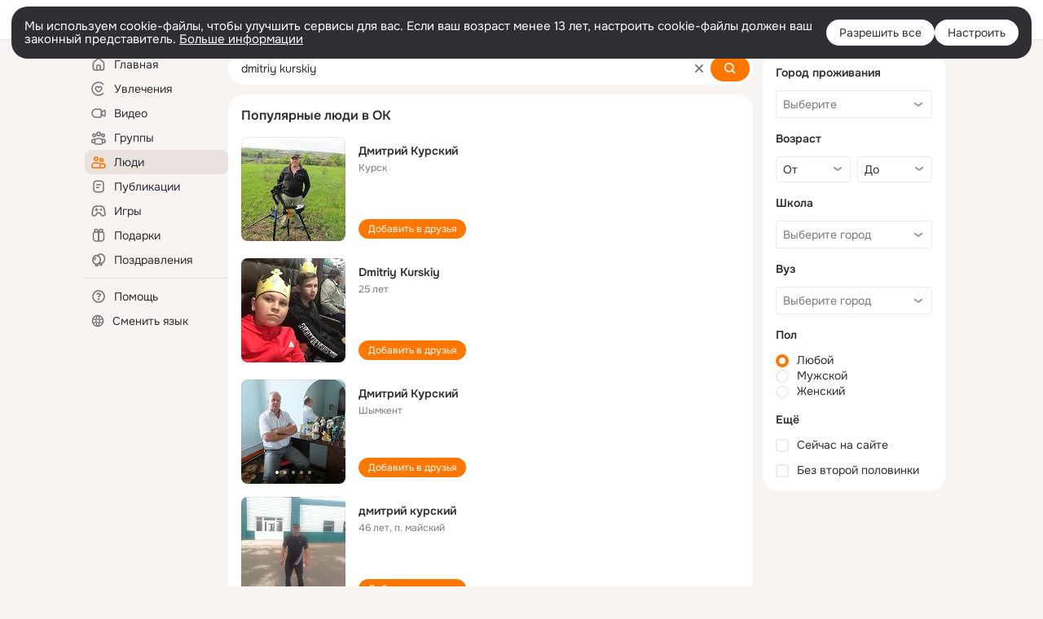

--- FILE ---
content_type: application/javascript; charset=utf-8
request_url: https://st-ok.cdn-vk.ru/res/js/HtmlRendererJs_mcr7ltg3.js
body_size: 449
content:
define(["OK/banners/bannerNew/utils/BannerCommon","OK/banners/bannerNew/utils/JSEvaluatorJs","OK/utils/environment","OK/cookie"],function(i,a,f,m){
var l = {};"use strict";function o(t,n){if(!(t instanceof n)){throw new TypeError("Cannot call a class as a function")}}function s(t,n){for(var r=0;r<n.length;r++){var e=n[r];e.enumerable=e.enumerable||false;e.configurable=true;if("value"in e)e.writable=true;Object.defineProperty(t,e.key,e)}}function u(t,n,r){if(n)s(t.prototype,n);return t}var c=function(){function t(){var n=arguments.length>0&&arguments[0]!==void 0?arguments[0]:{};o(this,t);this.log=i.createLog("HtmlRendererJs");this.evaluator=new a.JSEvaluatorJs({onScriptError:n.onScriptError})}u(t,[{key:"setBannerPlace",value:function n(r,e){r.setAttribute(a.JSEvaluatorJs.JSPLACE_ATTR_NAME,"p"+e)}},{key:"setBannerHtml",value:function n(r,e){this.log("setBannerHtml",{el:r,html:e});r.innerHTML=e;this.evaluator.findAndEvalScripts(r)}}]);return t}();l.HtmlRendererJs=c
return l;
});
//# sourceMappingURL=HtmlRendererJs_mcr7ltg3.js.map
